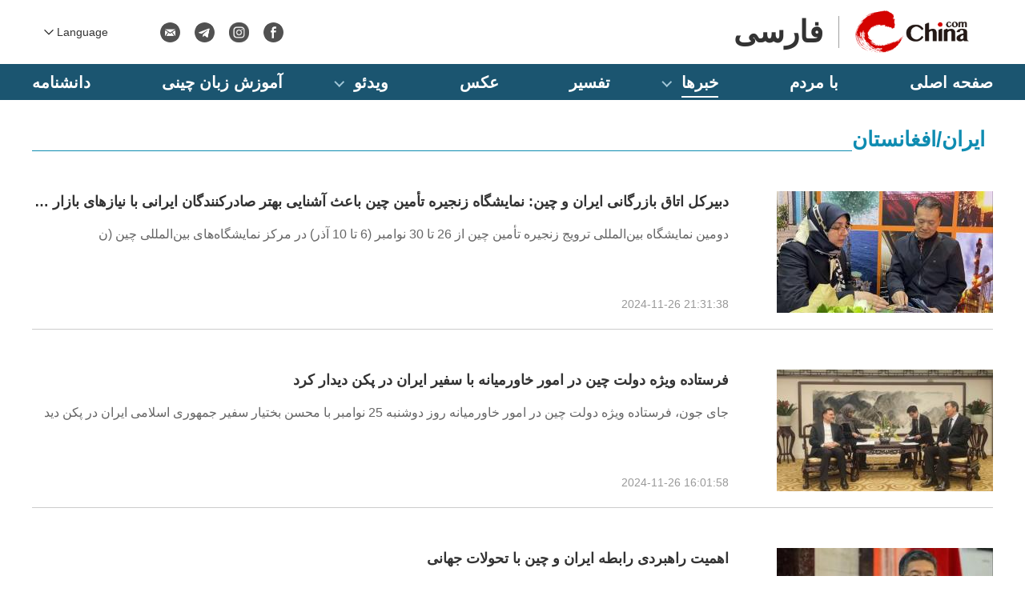

--- FILE ---
content_type: text/html
request_url: https://persian.china.com/iran_afghanistan/
body_size: 4213
content:
<!doctype html>
<html>

<head>
    <meta charset="utf-8">
    <title>ایران/افغانستان - خبرها - persian.china.com</title>
    <meta name="keywords" content="persian.china.com" />
    <meta name="description" content="persian.china.com" />
<!-- /static/inc/htmlhead.shtml start -->
    <meta http-equiv="Cache-Control" content="no-siteapp" />
    <meta http-equiv="Cache-Control" content="no-transform" />
    <meta name="applicable-device" content="pc" />
    <link href="/static/css/swiper-bundle.min.css" rel="stylesheet" />
    <link href="/static/css/style.css" rel="stylesheet" />
<!-- /static/inc/htmlhead.shtml end -->
    <meta name="author" content="ck 5197" />
</head>

<body>

<!-- /static/inc/header.shtml start -->

    <div class="page-head">
        <div class="wrap page-top">
            <div class="page-logo"><a href="/"></a></div>
            <div class="page-logo-text">
                <em>فارسی</em>
            </div>
            <div class="header-share"><a href="https://www.facebook.com/persian.cri.cn/?spm=C18465.PKUMmlrnaEp8.E8OxKqNgYDtB.1" title="facebook" target="_blank" class="header-share-facebook"></a><a href="https://www.instagram.com/cripersian/?spm=C18465.PKUMmlrnaEp8.E8OxKqNgYDtB.2&hl=zh-cn" title="instagram" target="_blank" class="header-share-instagram"></a><a href="https://t.me/cri_persian_china?spm=C18465.PKUMmlrnaEp8.E8OxKqNgYDtB.3" title="tme" target="_blank" class="header-share-tme"></a><a href="javascript:;" title="email" class="header-share-email"></a></div>
            <div class="page-select-language" id="page-select-language">
                <div class="page-show-language">Language</div>
                <div class="langList">
                    <a href="//www.china.com/" class="langCn">中文</a>
                    <a href="//english.china.com/" title="英文站" class="langEn">English</a>
                    <a href="//german.china.com" title="德文站" class="langDe">德文站</a>
                    <a href="//italy.china.com" title="意文站" class="langIt">意文站</a>
                    <a href="//portuguese.china.com" title="葡文站" class="langPt">葡文站</a>
                    <a href="//french.china.com" title="法文站" class="langFr">法文站</a>
                    <a href="//russian.china.com" title="俄文站" class="langRu">俄文站</a>
                    <a href="//espanol.china.com" title="西班牙文站" class="langEs">西班牙文站</a>
                    <a href="//japanese.china.com" title="日文站" class="langJp">日文站</a>
                    <a href="//arabic.china.com" title="阿拉伯文站" class="langAe">阿拉伯文站</a>
                    <a href="//korean.china.com" title="韩文站" class="langKr">韩文站</a>
                    <a href="//malay.china.com" title="马来文站" class="langMy">马来文站</a>
                    <a href="//vietnamese.china.com" title="越南文站" class="langVn">越南文站</a>
                    <a href="//laos.china.com" title="老挝文站" class="langLa">老挝文站</a>
                    <a href="//cambodian.china.com" title="柬埔寨文站" class="langKh">柬埔寨文站</a>
                    <a href="//thai.china.com" title="泰文站" class="langTh">泰文站</a>
                    <a href="//indonesian.china.com" title="印尼文站" class="langId">印尼文站</a>
                    <!--a href="//filipino.china.com" title="菲律宾文站" class="langPh">菲律宾文站</a-->
                    <a href="//myanmar.china.com" title="缅甸文站" class="langMm">缅甸文站</a>
                    <a href="//mongol.china.com" title="蒙文站" class="langMn">蒙文站</a>
                    <a href="//nepal.china.com" title="尼泊尔文站" class="langNp">尼泊尔文站</a>
                    <a href="//hindi.china.com" title="印地文站" class="langIn">印地文站</a>
                    <a href="//bengali.china.com" title="孟加拉文站" class="langMd">孟加拉文站</a>
                    <a href="//turkish.china.com" title="土耳其文站" class="langTr">土耳其文站</a>
                    <a href="//persian.china.com" title="波斯文站" class="langIr">波斯文站</a>
                </div>
            </div>
        </div>


        <div class="page-nav-bg" id="page-nav">
            <ul class="page-nav wrap">
                <li><a href="/" target="_blank">صفحه اصلی</a></li>
                <li><a href="/topspecial/" target="_blank">با مردم</a></li>
                <li class="sub-nav">
                    <a href="javascript:void(null);">خبرها</a>
                    <ol>
                        <li><a href="/china/" target="_blank">چین</a></li>
                        <li><a href="/world/" target="_blank">بین الملل</a></li>
                        <li><a href="/iran_afghanistan/" target="_blank">ایران/افغانستان</a></li>
                        <li><a href="/social/" target="_blank">اجتماعی</a></li>
                        <li><a href="/economy/" target="_blank">اقتصاد</a></li>
                        <li><a href="/culture/" target="_blank">فرهنگ</a></li>
                    </ol>
                </li>
                <li><a href="/comment/" target="_blank">تفسیر</a></li>
                <li><a href="/pictureList/" target="_blank">عکس</a></li>
                <li class="sub-nav">
                    <a href="javascript:void(null);">ویدئو</a>
                    <ol>
                        <li><a href="/food/" target="_blank">لذایذ چین</a></li>
                        <li><a href="/iranians_in_china/" target="_blank">ایرانیان مقیم چین</a></li>
                        <li><a href="/view/" target="_blank">با ما در چین</a></li>
                        <li><a href="/other/" target="_blank">دیدنیهای دیگر</a></li>
                    </ol>
                </li>
                <li><a href="/chinese/" target="_blank">آموزش زبان چینی</a></li>
                <li><a href="https://persian.cri.cn/zgbk/index.shtml" target="_blank">دانشنامه</a></li>
            </ul>
        </div>
    </div>
<!-- /static/inc/header.shtml end -->

    <div class="wrap mt30">
        <h2 class="mod-title"><strong>ایران/افغانستان</strong></h2>

        <ul class="photoOneL270">
            

            <li>
                
                    <a href="https://persian.china.com/iran_afghanistan/20002484/20241126/25941703.html" target="_blank" class="item-photo"><img src="https://img3.utuku.imgcdc.com/270x0/persian/20241126/f18e6967-7de0-45c4-9890-145d0c55905a.jpg" alt="دبیرکل اتاق بازرگانی ایران و چین: نمایشگاه زنجیره تأمین چین باعث آشنایی بهتر صادرکنندگان ایرانی با نیازهای بازار چین می‌شود"></a>
                <div class="item-text">
                    <h3 class="item-title"><a href="https://persian.china.com/iran_afghanistan/20002484/20241126/25941703.html" target="_blank">دبیرکل اتاق بازرگانی ایران و چین: نمایشگاه زنجیره تأمین چین باعث آشنایی بهتر صادرکنندگان ایرانی با نیازهای بازار چین می‌شود</a></h3>
                    <p class="item-desc">دومین نمایشگاه بین‌المللی ترویج زنجیره تأمین چین از 26 تا 30 نوامبر (6 تا 10 آذر) در مرکز نمایشگاه‌های بین‌المللی چین (ن</p>
                    <div class="item-info">2024-11-26 21:31:38</div>
                </div>
            </li>
            


            <li>
                
                    <a href="https://persian.china.com/iran_afghanistan/20002484/20241126/25941605.html" target="_blank" class="item-photo"><img src="https://img1.utuku.imgcdc.com/270x0/persian/20241126/d59cfc53-e00f-47a3-a2e5-9ccc0bd382e9.jpg" alt="فرستاده ویژه دولت چین در امور خاورمیانه با سفیر ایران در پکن دیدار کرد"></a>
                <div class="item-text">
                    <h3 class="item-title"><a href="https://persian.china.com/iran_afghanistan/20002484/20241126/25941605.html" target="_blank">فرستاده ویژه دولت چین در امور خاورمیانه با سفیر ایران در پکن دیدار کرد</a></h3>
                    <p class="item-desc">جای جون، فرستاده ویژه دولت چین در امور خاورمیانه روز دوشنبه 25 نوامبر با محسن بختیار سفیر جمهوری اسلامی ایران در پکن دید</p>
                    <div class="item-info">2024-11-26 16:01:58</div>
                </div>
            </li>
            


            <li>
                
                    <a href="https://persian.china.com/iran_afghanistan/20002484/20241125/25941101.html" target="_blank" class="item-photo"><img src="https://img3.utuku.imgcdc.com/270x0/persian/20241125/725f42da-8d40-4050-90b5-98069723cc71.jpg" alt="اهمیت راهبردی رابطه ایران و چین با تحولات جهانی"></a>
                <div class="item-text">
                    <h3 class="item-title"><a href="https://persian.china.com/iran_afghanistan/20002484/20241125/25941101.html" target="_blank">اهمیت راهبردی رابطه ایران و چین با تحولات جهانی</a></h3>
                    <p class="item-desc">چونگ پی وو، سفیر چین در تهران در مصاحبه اختصاصی با خبرگزاری تسنیم تاکید کرد که پکن همواره به طور تزلزل ناپذیری همکاری‌ها</p>
                    <div class="item-info">2024-11-25 09:31:44</div>
                </div>
            </li>
            


            <li>
                
                    <a href="https://persian.china.com/iran_afghanistan/20002484/20241125/25941073.html" target="_blank" class="item-photo"><img src="https://img0.utuku.imgcdc.com/270x0/persian/20241125/8c2145f7-ebb4-4a91-a108-91ba2108c4ab.jpg" alt="رزمایش مشترک ایران و جمهوری آذربایجان آغاز شد"></a>
                <div class="item-text">
                    <h3 class="item-title"><a href="https://persian.china.com/iran_afghanistan/20002484/20241125/25941073.html" target="_blank">رزمایش مشترک ایران و جمهوری آذربایجان آغاز شد</a></h3>
                    <p class="item-desc">رزمایش مشترک نیروی ویژه نیروی زمینی سپاه پاسداران انقلاب اسلامی ایران و نیروی مخصوص ارتش جمهوری آذربایجان تحت عنوان " رز</p>
                    <div class="item-info">2024-11-25 09:04:59</div>
                </div>
            </li>
            


            <li>
                
                    <a href="https://persian.china.com/iran_afghanistan/20002484/20241123/25940781.html" target="_blank" class="item-photo"><img src="https://img2.utuku.imgcdc.com/270x0/persian/20241123/8a058987-653c-4f16-8172-6c7f6e0aef83.jpg" alt="حمله به زیارت‌گاه صوفیان در شمال افغانستان دست‌کم ۱۰ کشته بر جای گذاشت"></a>
                <div class="item-text">
                    <h3 class="item-title"><a href="https://persian.china.com/iran_afghanistan/20002484/20241123/25940781.html" target="_blank">حمله به زیارت‌گاه صوفیان در شمال افغانستان دست‌کم ۱۰ کشته بر جای گذاشت</a></h3>
                    <p class="item-desc">مقامات حکومت طالبان اعلام کردند که یک فرد مسلح به زیارت‌گاهی در ولایت بغلان حمله کرده و ۱۰ نفر را به قتل رسانده است.عبدا</p>
                    <div class="item-info">2024-11-23 11:28:19</div>
                </div>
            </li>
            


            <li>
                
                    <a href="https://persian.china.com/iran_afghanistan/20002484/20241123/25940769.html" target="_blank" class="item-photo"><img src="https://img3.utuku.imgcdc.com/270x0/persian/20241123/cd94792f-30dd-4416-9be9-e8fb80a2f3c7.jpg" alt="ایران اتهامات ضد ایرانی آمریکا و انگلیس درباره منطقه و اوکراین را رد کرد"></a>
                <div class="item-text">
                    <h3 class="item-title"><a href="https://persian.china.com/iran_afghanistan/20002484/20241123/25940769.html" target="_blank">ایران اتهامات ضد ایرانی آمریکا و انگلیس درباره منطقه و اوکراین را رد کرد</a></h3>
                    <p class="item-desc">سفیر و نماینده دائم ایران در سازمان ملل در نامه ای به رئیس دوره ای شورای امنیت، اتهامات ضدایرانی آمریکا و انگلیس مبنی بر</p>
                    <div class="item-info">2024-11-23 11:09:09</div>
                </div>
            </li>
            


            <li>
                
                    <a href="https://persian.china.com/iran_afghanistan/20002484/20241123/25940766.html" target="_blank" class="item-photo"><img src="https://img2.utuku.imgcdc.com/270x0/persian/20241123/52ccce63-9007-485f-bab9-8d05b8ca53c3.jpg" alt="واکنش ایران به قطعنامه شورای حکام؛ مجموعه‌ای از سانتریفیوژهای پیشرفته راه اندازی شدند"></a>
                <div class="item-text">
                    <h3 class="item-title"><a href="https://persian.china.com/iran_afghanistan/20002484/20241123/25940766.html" target="_blank">واکنش ایران به قطعنامه شورای حکام؛ مجموعه‌ای از سانتریفیوژهای پیشرفته راه اندازی شدند</a></h3>
                    <p class="item-desc">وزارت امور خارجه و سازمان انرژی اتمی ایران با صدور بیانیه‌ای به قطعنامه شورای حکام واکنش نشان داده و اعلام کردند که رئیس</p>
                    <div class="item-info">2024-11-23 11:07:16</div>
                </div>
            </li>
            


            <li>
                
                    <a href="https://persian.china.com/iran_afghanistan/20002484/20241122/25940624.html" target="_blank" class="item-photo"><img src="https://img3.utuku.imgcdc.com/270x0/persian/20241122/906a66a8-c334-40e1-b690-19e78cbd7002.jpg" alt="بیانیه مشترک وزارت امور خارجه و سازمان انرژی اتمی ایران در مورد قطعنامه ناموجه صادره در شورای حکام آژانس بین‌المللی انرژی اتمی"></a>
                <div class="item-text">
                    <h3 class="item-title"><a href="https://persian.china.com/iran_afghanistan/20002484/20241122/25940624.html" target="_blank">بیانیه مشترک وزارت امور خارجه و سازمان انرژی اتمی ایران در مورد قطعنامه ناموجه صادره در شورای حکام آژانس بین‌المللی انرژی اتمی</a></h3>
                    <p class="item-desc">پنجشنبه 21 نوامبر (1 آذر) به وقت محلی، شورای حکام آژانس بین‌المللی انرژی اتمی قطعنامه‌ای علیه ایران را تصویب کرد</p>
                    <div class="item-info">2024-11-22 09:34:14</div>
                </div>
            </li>
            


            <li>
                
                    <a href="https://persian.china.com/iran_afghanistan/20002484/20241121/25940185.html" target="_blank" class="item-photo"><img src="https://img3.utuku.imgcdc.com/270x0/persian/20241121/d58e75f6-bfe1-4df1-9329-a34f188e1833.jpg" alt="پزشکیان: ایران بر روابط گسترده‌تر و عمیق‌تر با کشور دوست و همسایه قطر تأکید دارد"></a>
                <div class="item-text">
                    <h3 class="item-title"><a href="https://persian.china.com/iran_afghanistan/20002484/20241121/25940185.html" target="_blank">پزشکیان: ایران بر روابط گسترده‌تر و عمیق‌تر با کشور دوست و همسایه قطر تأکید دارد</a></h3>
                    <p class="item-desc">مسعود پزشکیان رئیس جمهور ایران بعد از ظهر چهارشنبه در دیدار آقای «محمد بن عبدالرحمن آل ثانی» نخست وزیر و وزیر امور خارجه</p>
                    <div class="item-info">2024-11-21 09:38:53</div>
                </div>
            </li>
            


            <li>
                
                    <a href="https://persian.china.com/iran_afghanistan/20002484/20241120/25940063.html" target="_blank" class="item-photo"><img src="https://img1.utuku.imgcdc.com/270x0/persian/20241120/ae5c402c-3dea-4226-96f7-867343586668.jpg" alt="دومین نشست سه جانبه چین، ایران و عربستان برگزار شد"></a>
                <div class="item-text">
                    <h3 class="item-title"><a href="https://persian.china.com/iran_afghanistan/20002484/20241120/25940063.html" target="_blank">دومین نشست سه جانبه چین، ایران و عربستان برگزار شد</a></h3>
                    <p class="item-desc">دومین نشست کمیته سه جانبه مشترک جمهوری خلق چین، جمهوری اسلامی ایران و پادشاهی عربستان سعودی به منظور پیگیری توافق پکن در</p>
                    <div class="item-info">2024-11-20 16:30:52</div>
                </div>
            </li>
            

        </ul>
    </div>


    <!--pages start-->
    <div class="pages"><div id="chan_multipageNumN"><span class="curPage">1</span><a href="https://persian.china.com/iran_afghanistan/index_1.html" target="_self">2</a><a href="https://persian.china.com/iran_afghanistan/index_2.html" target="_self">3</a><a href="https://persian.china.com/iran_afghanistan/index_3.html" target="_self">4</a><span>...</span><a href="https://persian.china.com/iran_afghanistan/index_1.html" class="nextPage" title="下页" target="_self">下页</a><a href="https://persian.china.com/iran_afghanistan/index_9.html" class="lastPage" title="尾页" target="_self">尾页</a><span class="sumPage">共<cite> 10 </cite>页</span></div></div>
    <!--pages end-->


<!-- /static/inc/footer.shtml start -->
    <div class="page-footer">
        <p>Copyright &copy; China.com All Rights Reserved</p>
    </div>
    <script src="/static/js/jquery-3.4.1.min.js"></script>
    <script src="/static/js/swiper-bundle.min.js"></script>
    <script src="/static/js/main.js"></script>

    <!-- 百度统计 -->
    <script>
    var _hmt = _hmt || [];
    (function() {
    var hm = document.createElement("script");
    hm.src = "https://hm.baidu.com/hm.js?f973e5654f9f7bb902c90037c878108f";
    var s = document.getElementsByTagName("script")[0];
    s.parentNode.insertBefore(hm, s);
    })();
    </script>
<!-- /static/inc/footer.shtml end -->




</body>
</html>

--- FILE ---
content_type: text/css
request_url: https://persian.china.com/static/css/style.css
body_size: 4621
content:
html,body,div,span,applet,object,iframe,h1,h2,h3,h4,h5,h6,p,blockquote,pre,a,abbr,acronym,address,big,cite,code,del,dfn,em,img,ins,kbd,q,s,samp,small,strike,strong,sub,sup,tt,var,b,u,i,center,dl,dt,dd,ol,ul,li,fieldset,form,input,select,textarea,label,legend,article,aside,canvas,details,embed,figure,figcaption,footer,header,hgroup,menu,nav,output,ruby,section,summary,time,mark,audio,video{margin:0;padding:0;border:0;font-size:100%;font:inherit;vertical-align:baseline;}
table,caption,tbody,tfoot,thead,tr,th,td{margin:0;padding:0;font-size:100%;font:inherit;vertical-align:baseline;}
table{border-collapse:collapse;border-spacing:0;}
ol,ul{list-style:none;}
a{text-decoration:none;}
img{vertical-align:top;}
input,select,textarea{margin:0;padding:0;font-size:100%;font:inherit;-webkit-tap-highlight-color:transparent;tap-highlight-color:transparent;outline:0;box-shadow:none;}
html{-webkit-text-size-adjust:100%;text-size-adjust:100%;}
html{font:14px/1.5 "Microsoft Yahei","PingFang SC",Helvetica,Arial,"Hiragino Sans GB",STHeiTi,sans-serif;color:#333;-webkit-font-smoothing:antialiased;}
a{color:#333;text-decoration:none;}
a:hover{color:#1b5570}
img{display:inline-block;vertical-align:top;}
.clearfix:after{content:".";display:block;height:0;clear:both;visibility:hidden;}
.clearfix{display:inline-block;}
.clearfix{zoom:1;display:block;}
.hidden{display:none;}
*, *::before, *::after {-webkit-box-sizing:border-box;box-sizing:border-box;outline:none;}


body{min-width:1200px;}
html{font-family: PingFangSC-Regular,Helvetica,Arial,Microsoft Yahei,sans-serif;-ms-text-size-adjust:100%;-webkit-text-size-adjust:100%;direction:rtl;unicode-bidi:bidi-override;}



/*  CMS Common title colors  */
.title_default{ }
.title_black{ color:black !important;}
.title_red{ color:red !important;}
.title_blue{ color:blue !important;}
.title_green{ color:green !important;}
.title_brown{ color:brown !important;}
.title_gray{ color:gray !important;}


/**/
.mt0{margin-top:0 !important;}
.mt10{margin-top:10px !important;}
.mt20{margin-top:20px !important;}
.mt30{margin-top:30px !important;}
.mt40{margin-top:40px !important;}
.mt50{margin-top:50px !important;}
.mt60{margin-top:60px !important;}

.wrap{width:1200px;margin:0 auto;}
.w-col3{display:flex;justify-content:space-between;}
.w-col3 .col{width:380px;}




.page-top{display:flex;height:80px;}
/* .page-logo{width:116px;margin-right:50px;background:url(../img/v21_logo_en@2x.png) center no-repeat;background-size:contain;}
.page-logo a{display:block;height:100%;} */
.page-logo-text{position:relative;display:flex;width:160px;padding-right:40px;align-items:center;}
.page-logo-text:before{position:absolute;top:20px;right:20px;width:1px;height:40px;content:'';background-color:#a0a0a0;}
.page-logo-text em{font-size:38px;display:block;line-height:80px;font-weight:bold;}
.page-select-language{position:relative;display:flex;align-items:center;margin-right:50px;}

.page-logo{margin-right:30px;margin-top:13px;position:relative;width:142px;height:53px;display:block;float:left;background:url(//www.china.com/zh_cn/img1905/2023/language_logo.png) no-repeat 0 50%;background-size:100% 100%;}
.page-logo a{display:block;height:100%;font-size:12px;overflow:hidden;text-indent:-666px;}


.page-nav-bg{background-color:#1b5570;min-width:1200px;}
.page-nav{display:flex;width:1200px;height:45px;margin:0 auto;justify-content:space-between;}
.page-nav > li{font-size:20px;position:relative;}
.page-nav > li a,.page-nav > li span{font-weight:700;display:flex;height:100%;color:#fff;align-items:center;}
.page-nav > li a:hover{color:#fff;}
.page-nav > li.current{font-weight:bold;}
.page-nav > li:hover:before,.page-nav > li.current:before{position:absolute;bottom:3px;left:0;width:100%;height:2px;content:'';background-color:#fff;}
.page-nav > li.sub-nav{}
.page-nav > li.sub-nav:after{position:absolute;top:19px;left:-30px;display:flex;width:9px;height:9px;margin-right:2.25px;margin-left:5px;content:'';content:'';transition:transform .1s ease;transform:rotate(45deg);transform-origin:75% 75%;border-style:solid;border-color:#a1c6d7;border-top-width:0;border-right-width:2px;border-bottom-width:2px;border-left-width:0;}
.sub-nav ol{font-size:14px;position:absolute;z-index:9;top:45px;left:50%;display:none; width:140px;margin-left:-70px;background-color:#0f8cb1;}
/*.page-nav > li.sub-nav:hover{background-color:#1566c6;}*/
.page-nav > li.sub-nav:hover ol{display:block;}
.sub-nav ol > li{border-bottom:1px solid #239bbf;}
.sub-nav ol > li a{display:flex;height:40px;align-items:center;justify-content:center;;}
.sub-nav ol > li a:hover{background-color:#107e9f;}




.header-share{display:flex;margin-right:auto;align-items:center;}
.header-share a{display:inline-block;width:25px;height:25px;margin-right:18px;background-repeat:no-repeat;background-size:100%;}
.header-share-facebook{background-image:url(../img/icon-fb.png);}
.header-share-twitter{background-image:url(../img/icon-tt.png);}
.header-share-email{background-image:url(../img/icon-email.png);}
.header-share-instagram{background-image:url(../img/icon-ig.png);}
.header-share-tme{background-image:url(../img/icon-tme.png);}


.page-show-language{font:14px/30px Arial;width:110px;padding-right:15px;cursor:pointer;color:#333;background: url(../img/arr-down.png) left 15px top 50% no-repeat;background-size:12px;}


.langList{line-height:22px;display:none;width:565px;margin:auto;padding:10px 20px 5px 0;background-color:rgba(0, 0, 0, .9);position:absolute;left:0;top:55px;z-index:999;}
.page-select-language.over .langList{display:block;}
.page-select-language.over .page-show-language{color:#fff;background-color:#0f8cb1;background-image:url(../img/arr-up-white.png);}

.langList a{display:inline-block;overflow:hidden;width:105px;height:25px;margin-bottom:5px;text-align:right;text-indent:200px;color:#fff;background-image:url(../img/headLang2020.png);background-repeat:no-repeat;background-size:200px auto;}
.langList a:hover{opacity:.8;}
.langList a.langEs{background-position:100% 0;}
.langList a.langRu{background-position:100% -60px;}
.langList a.langKr{background-position:100% -120px;}
.langList a.langJp{background-position:100% -180px;}
.langList a.langIn{background-position:100% -240px;}
.langList a.langTh{background-position:100% -300px;}
.langList a.langVn{background-position:100% -360px;}
.langList a.langPh{background-position:100% -420px;}
.langList a.langId{background-position:100% -380px;background-size:160px auto;}
.langList a.langTr{background-position:100% -540px;}
.langList a.langFr{background-position:100% -600px;}
.langList a.langMy{background-position:100% -720px;}
.langList a.langLa{background-position:100% -660px;}
.langList a.langKh{background-position:100% -780px;}
.langList a.langMm{background-position:100% -840px;}
.langList a.langMn{background-position:100% -900px;}
.langList a.langNp{background-position:100% -960px;}
.langList a.langMd{background-position:100% -1020px;}
.langList a.langIr{background-position:100% -1080px;}
.langList a.langAe{background-position:100% -1140px;}
.langList a.langDe{background-position:100% -1200px;}
.langList a.langIt{background-position:100% -1260px;}
.langList a.langPt{background-position:100% -1320px;}
.langList a.langEn{font-size:15px;line-height:32px;text-indent:0;background:none;}
.langList a.langCn{font-size:16px;line-height:32px;text-indent:0;background:none;}



/**/
.bg-special{width:auto;padding-top:80px;background:url(../img/bg-1_03.jpg) no-repeat center top !important;min-width:1200px;}
.bg-2b3039{background-color:#2b3039;padding:30px 0;min-width:1200px;}


/* slider-850 */
.slider-850-wrap{position:relative;}
.slider-850-bg{width:870px;margin:auto;padding: 10px;
    border: 1px #dbd5d3 solid;
    background: #fff;
    box-shadow: 3px 6px 6px 0 rgb(0 0 0 / 20%);
    overflow: hidden;}
.slider-850-wrap .swiper-button-next,
.slider-850-wrap .swiper-button-prev{width:60px;height:60px;color:#333;}
.slider-850-wrap .swiper-button-prev{left:0;}
.slider-850-wrap .swiper-button-next{right:0;}
.slider-850-wrap .swiper-button-next:after,
.slider-850-wrap .swiper-button-prev:after{font-size:60px;font-weight:bold;}
.slider-850-wrap .swiper-button-next.swiper-button-disabled,
.slider-850-wrap .swiper-button-prev.swiper-button-disabled{cursor:auto;pointer-events:auto;opacity:.45;}
.slider-850{}
.slider-850 li{position:relative;overflow:hidden;height:478px;}
.slider-850 li img{width:100%;min-height:100%;}
.slider-850 li h3{font-size:20px;line-height:120%;position:absolute;right:0;bottom:0;width:100%;padding:15px 10px 10px 100px;background-color:rgba(0, 0, 0, .8);}
.slider-850 li a{color:#fff;}
.slider-850 .swiper-pagination{right:0;bottom:14px;width:98%;text-align:left;}
.slider-850 .swiper-pagination-bullet{width:10px;height:10px;opacity:1;background-color:#fff;}
.slider-850 .swiper-pagination-bullet-active{background-color:#d7000f;}


/**/
.mod-title{font-size:26px;font-weight:700;position:relative;height:34px;border-bottom:1px solid #0f8cb1;}
.mod-title a,
.mod-title strong{padding-right:10px;color:#0f8cb1;background-color:#fff;}
.mod-title a:hover{color:#0f8cb1;}

.col .mod-title{height:auto;border-bottom:0;background-color:#0f8cb1;}
.col .mod-title a{color:#fff;background-color:transparent;}


/**/
.photoThree{display:flex;width:1200px;flex-wrap:wrap;}
.photoThree dl{float:left;-webkit-box-sizing:border-box;box-sizing:border-box;margin-top:30px;border-bottom-right-radius:10px;border-bottom-left-radius:10px;background:#fff;-webkit-box-shadow:0 0 4px rgba(0,0,0,.2);box-shadow:0 0 4px rgba(0,0,0,.2);}
.photoThree.w350 dl{width:350px;margin-left:75px;}
.photoThree.w350 dt{height:197px;}
.photoThree.w370 dl{width:370px;margin-left:45px;}
.photoThree.w370 dt{height:208px;}
.photoThree dl:nth-of-type(3n){margin-left:0;}
.photoThree dt{position:relative;overflow:hidden;width:100%;}
.photoThree dt img{width:100%;min-height:100%;}
.photoThree dd{font-size:20px;line-height:34px;overflow:hidden;height:68px;margin:12px 0;padding:0 12px;}
.photoThree dd a{display:block;word-break:break-word;}
.photoThree dt em{font-style:normal;line-height:34px;position:absolute;bottom:0;left:0;overflow:hidden;width:100%;background:rgba(0, 0, 0, .6);}



/**/
.photoFour{display:flex;width:1200px;flex-wrap:wrap;}
.photoFour dl{float:left;-webkit-box-sizing:border-box;box-sizing:border-box;margin-top:30px;border-bottom-right-radius:10px;border-bottom-left-radius:10px;background:#fff;-webkit-box-shadow:0 0 4px rgba(0,0,0,.2);box-shadow:0 0 4px rgba(0,0,0,.2);}
.photoFour.w270 dl{width:270px;margin-left:40px;}
.photoFour.w270 dt{height:152px;}
.photoFour dl:nth-of-type(4n){margin-left:0;}
.photoFour dt{position:relative;overflow:hidden;}
.photoFour dt img{width:100%;min-height:100%;}
.photoFour dd{font-size:18px;line-height:28px;overflow:hidden;height:85px;margin:10px 0;padding:0 12px;}
.photoFour dd a{display:block;word-break:break-word;}
.photoFour dt em{font-style:normal;line-height:34px;position:absolute;bottom:0;left:0;overflow:hidden;width:100%;background:rgba(0, 0, 0, .6);}



/**/
.photoOneL270{}
.photoOneL270 li{display:flex;overflow:hidden;-webkit-box-sizing:border-box;box-sizing:border-box;margin-top:30px;padding:20px 0;border-bottom:1px solid #ccc;}
.photoOneL270 .item-photo{position:relative;width:270px;height:152px;margin-left:60px;flex-shrink:0;}
.photoOneL270 .item-photo img{width:100%;height:100%;}
.photoOneL270 .item-text{position:relative;overflow:hidden;padding-bottom:30px;flex:1;}
.photoOneL270 .item-title{font-size:18px;font-weight:bold;overflow:hidden;white-space:nowrap;text-overflow:ellipsis;}
.photoOneL270 .item-desc{font-size:16px;display:-webkit-box;overflow:hidden;margin-top:15px;text-overflow:ellipsis;color:#666;-webkit-line-clamp:3;-webkit-box-orient:vertical;}
.photoOneL270 .item-info{position:absolute;bottom:0;color:#999;direction:ltr;}


/**/
.photoOneL540{}
.photoOneL540 li{display:flex;justify-content:space-between;}
.photoOneL540 .item-photo{position:relative;overflow:hidden;width:540px;height:304px;margin-right:30px;flex-shrink:0;}
.photoOneL540 .item-photo img{width:100%;min-height:100%;}
.photoOneL540 .item-text{flex:1;}
.photoOneL540 .item-title{font-size:32px;font-weight: bold;}
.photoOneL540 .item-title a{}
.photoOneL540 .item-more{margin-top:40px;position: relative;}
.photoOneL540 .item-more:before{content: '';position: absolute;top:-15px;right: 0;height: 6px;width: 38px;background-color: #fff;}
.photoOneL540 .item-desc{font-size:20px;display:-webkit-box;overflow:hidden;margin-top:15px;text-overflow:ellipsis;-webkit-line-clamp:5;-webkit-box-orient:vertical;}


.bg-2b3039 .photoOneL540 *{color: #fff !important;}

/**/
.titleList{padding:40px 0 0;}
.titleList li{font-size:18px;line-height:44px;position:relative;display:flex;height:44px;margin:15px 0;padding:0 40px;color:#505050;border-radius:22px;background-color:#f4f4f4;justify-content:space-between;}
.titleList li:before{position:absolute;top:18px;right:20px;width:6px;height:6px;content:'';border-radius:50%;background-color:#ccc;}
.titleList li a{font-weight:700;display:block;overflow:hidden;max-width:900px;white-space:nowrap;text-overflow:ellipsis;}
.titleList li a:hover{color:#0f8cb1;}
.titleList li span{font-size:12px;color:#999;direction:ltr;}


/**/
.title2Col{display:flex;padding:40px 0 0;flex-wrap:wrap;}
.title2Col li{font-size:18px;font-weight:700;line-height:44px;position:relative;overflow:hidden;width:580px;height:44px;margin:15px 0 15px 40px;padding:0 40px 0 10px;white-space:nowrap;text-overflow:ellipsis;color:#505050;border-radius:22px;background-color:#f4f4f4;}
.title2Col li:before{position:absolute;top:18px;right:20px;width:6px;height:6px;content:'';border-radius:50%;background-color:#ccc;}
.title2Col li:nth-child(2n){margin-left:0;}
.title2Col li a:hover{color:#0f8cb1;}


/**/
.col-list li{font-size:18px;padding:15px 10px;border-bottom:1px solid #eee;}
.col-list li:last-child{border-bottom:0;}


/**/
.mod-more{line-height:64px;overflow:hidden;margin:0 auto;margin-top:40px;text-align:center;border-radius:10px;}
.mod-more a{font-size:28px;display:block;color:#666;background-color:#eee;}
.mod-more a:hover{color:#fff;background-color:#3c82d9;}




/**/
.pages{clear:both;margin-top:50px;text-align:center;}
.pages a,.pages span{line-height:26px;height:28px;display:inline-block;margin:0 5px;padding:0 10px;border:1px solid #d9d9d9;border-radius:5px;vertical-align:middle;}
.pages a:hover{text-decoration:none;}
.pages span{border:0;}
.pages .curPage{font-weight:bold;padding:0 10px;color:#fff;border:1px solid #05b7cc;background:#05b7cc;}
.pages a:hover{color:#fff;border:1px solid #05b7cc;background-color:#05b7cc;}
.pages .prevPage,
.pages .nextPage{line-height:999em;overflow:hidden;background-size:15px auto;background-position:center;background-repeat:no-repeat;width:32px;} /*上一页，下一页*/
.pages .prevPage{background-image:url(../img/page-next.png);}
.pages .nextPage{background-image:url(../img/page-prev.png);}
.pages .prevPage:hover{background-image:url(../img/page-next-hover.png);}
.pages .nextPage:hover{background-image:url(../img/page-prev-hover.png);}
.pages .firstPage{display:none;} /*首页*/
.pages .lastPage{display:none;} /*尾页*/
.pages .sumPage{display:none;} /*共n页*/


/**/
.article-pages{clear:both;margin-top:50px;text-align:center;}
.article-pages a,.article-pages span{line-height:26px;height:28px;display:inline-block;margin:0 5px;padding:0 10px;border:1px solid #d9d9d9;border-radius:5px;vertical-align:middle;}
.article-pages a:hover{text-decoration:none;}
.article-pages span{border:0;}
.article-pages .curPage{font-weight:bold;padding:0 10px;color:#fff;border:1px solid #05b7cc;background:#05b7cc;}
.article-pages a:hover{color:#fff;border:1px solid #05b7cc;background-color:#05b7cc;}
.article-pages .prevPage,
.article-pages .allPage{line-height:999em;overflow:hidden;background-size:15px auto;background-position:center;background-repeat:no-repeat;width:32px;} /*上一页，下一页*/
.article-pages .prevPage{background-image:url(../img/page-next.png);}
.article-pages .allPage{background-image:url(../img/page-prev.png);}
.article-pages .prevPage:hover{background-image:url(../img/page-next-hover.png);}
.article-pages .allPage:hover{background-image:url(../img/page-prev-hover.png);}
.article-pages .firstPage{display:none;} /*首页*/
.article-pages .lastPage{display:none;} /*尾页*/
.article-pages .nextPage{display:none;} /*全文*/
.article-pages .sumPage{display:none;} /*共n页*/





/* article */
.article{width:1200px;margin:40px auto 0;}

.article-title{font-size:30px;font-weight:bold;padding:0 100px;word-break:break-word;}
.article-type{font-size:12px;position:relative;margin:20px 0;padding:0 100px 20px;color:#999;border-bottom:1px solid #eee;}
.article-type span{margin-right:2em;}


.article-tool{position:absolute;top:0;left:100px;}

/**/
.article-share{display:inline-block;width:26px;height:26px;margin-left:10px;}
.article-share{position:relative;}
.article-share .article-share-but{display:block;width:100%;height:100%;text-indent:-999em;background:url('../img/article-icon-share.png') no-repeat center center;}

.article-share-list{position:absolute;z-index:100;top:26px;right:-17px;display:none;width:194px;padding-top:12px;background:#fff;}
.article-share-triangle{position:absolute;top:1px;right:18px;width:20px;height:12px;background:url('../img/article-share-triangle.png') no-repeat center center;}

.article-share-head{font-weight:bold;line-height:36px;position:relative;padding:0 13px;color:#000;border:1px solid #d9d9d9;}
.article-share-head a{position:absolute;top:0;left:0;overflow:hidden;width:36px;text-align:right;text-indent:-999em;background:url('../img/share-close.png') no-repeat center center;}
.article-share-con{padding:5px 0;border:1px solid #d9d9d9;border-top:0;}
.article-share-con a{line-height:36px;display:block;margin:2px 0;color:#666;}
.article-share-con a:hover{color:#666;background:#f7f7f7;}
.article-share-con em{display:inline-block;width:36px;height:36px;margin-right:8px;vertical-align:middle;background-repeat:no-repeat;background-position:center;background-size:28px;}
.article-share-con span{display:inline-block;padding-left:8px;vertical-align:middle;}
.article-share-con .email em{background-image:url('../img/icon-share-email.png');}
.article-share-con .facebook em{background-image:url('../img/icon-share-facebook.png');}
.article-share-con .messenger em{background-image:url('../img/icon-share-messenger.png');}
.article-share-con .twitter em{background-image:url('../img/icon-share-twitter.png');}
.article-share-con .pinterest em{background-image:url('../img/icon-share-pinterest.png');}
.article-share-con .linkedIn em{background-image:url('../img/icon-share-linkedIn.png');}

/**/
.whoShare{width:1000px;margin:20px auto 0;}
.whoShare-title{font:700 24px/48px Georgia;color:#dc255c;}
.whoShare-con{overflow:hidden;margin-top:5px;padding:15px 10px;border:1px solid #d9d9d9;}
.whoShare-con a{float:right;width:58px;margin:9px 29px;}
.whoShare-con img{width:58px;height:58px;border-radius:100px;}

.whoShare-con em{display:inline-block;width:58px;height:58px;vertical-align:middle;background-repeat:no-repeat;background-position:center;background-size:contain;}
.whoShare-con span{display:none;}
.whoShare-con .email em{background-image:url('../img/icon-share-big-email.png');}
.whoShare-con .facebook em{background-image:url('../img/icon-share-big-facebook.png');}
.whoShare-con .messenger em{background-image:url('../img/icon-share-big-messenger.png');}
.whoShare-con .twitter em{background-image:url('../img/icon-share-big-twitter.png');}
.whoShare-con .pinterest em{background-image:url('../img/icon-share-big-pinterest.png');}
.whoShare-con .linkedIn em{background-image:url('../img/icon-share-big-linkedIn.png');}


/**/
.article-con{padding:20px 100px;font-size:18px;line-height:2;}
.article-con *{word-wrap:break-word;word-break:break-word;}
.article-con img{display:block;max-width:100%;margin:auto;}
.article-con p{font-size:18px;line-height:2;padding:.8em 0;word-wrap:break-word;word-break:break-word;}

.article-con p.news_img_title{font-size:14px;font-style:italic;color:#999;}

.article-con .video-js{width:100%;max-width:720px;height:auto;}
.article-con .video-js .vjs-tech{position:static;}
.article-con video{max-width:720px;height:auto;}
.article-con audio,.article-con video{display:inline-block;}
.article-con .pright{}





/**/
.page-footer{font-size:12px;margin-top:30px;padding:1em 0;text-align:center;color:#999;background-color:#000;min-width:1200px;}
.page-footer a{color:#999;}




